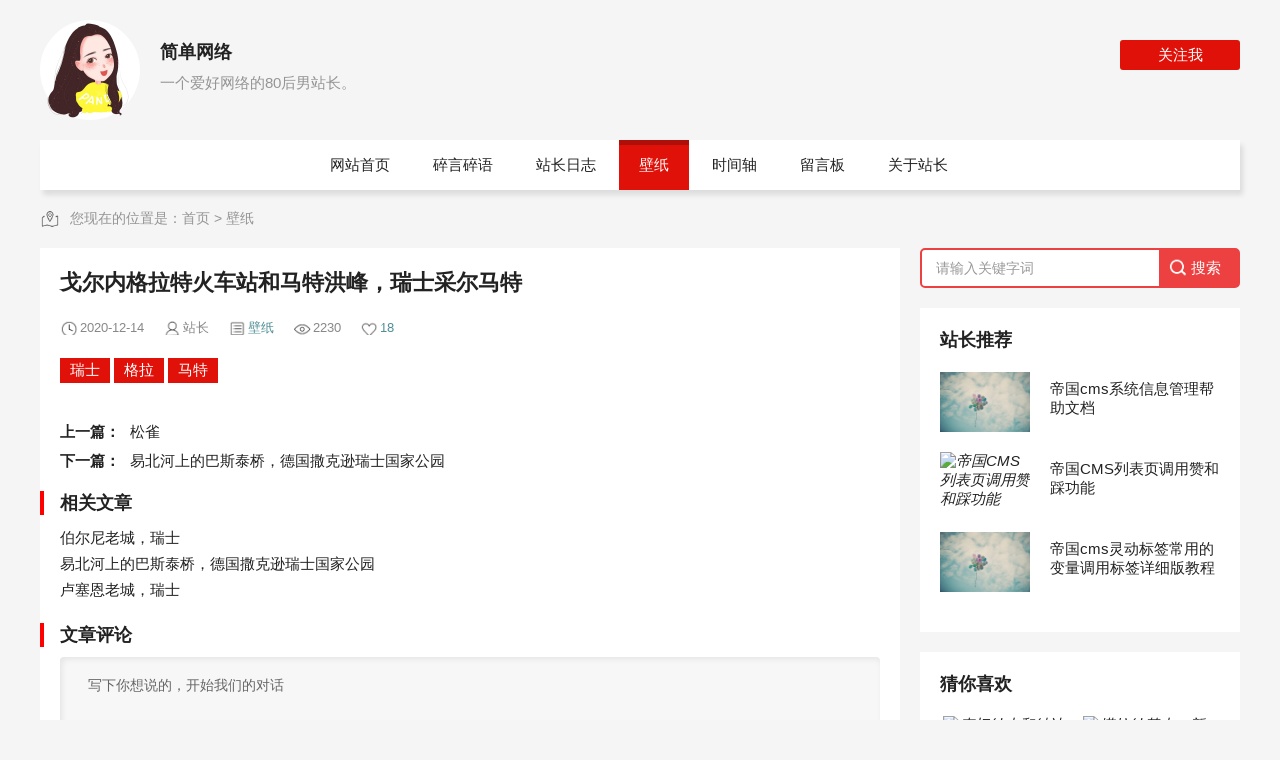

--- FILE ---
content_type: text/html; charset=utf-8
request_url: http://www.14334.com/bizhi/3444.html
body_size: 3584
content:
<!doctype html>
<html>

<head>
  <meta charset="utf-8">
  <title>戈尔内格拉特火车站和马特洪峰，瑞士采尔马特_简单网络</title>
  <meta name="keywords" content="瑞士,格拉,马特" />
  <meta name="description" content="" />
  <link href="/static/css/base.css" rel="stylesheet">
  <meta name="viewport" content="width=device-width,initial-scale=1.0">
  <script src="https://cdn.jsdelivr.net/gh/jquery/jquery@3.5.1/dist/jquery.min.js"></script>
  <script src="https://cdn.jsdelivr.net/npm/jquery-migrate@1.4.1/dist/jquery-migrate.min.js"></script>
  <!--script src="/static/js/nav.js"></script-->
  <script type="text/javascript" src="/e/data/js/ajax.js"></script>
  <!--link href="/static/css/monokai_sublime.css" rel="stylesheet">
  <script src="/static/js/highlight.pack.js"></script> 
  <script>hljs.initHighlightingOnLoad();</script-->
  <link rel="stylesheet" href="/static/SyntaxHighlighter/shCoreDefault.css">
  <script type="text/javascript" src="/static/SyntaxHighlighter/shCore.js"></script>    
  <script type="text/javascript">SyntaxHighlighter.all();</script>
  <script src="/static/thickbox/thickbox.js"></script>
  <link rel="stylesheet" href="/static/thickbox/thickbox.css" type="text/css" media="screen" />
<!--link rel="stylesheet" href="https://cdn.jsdelivr.net/gh/fancyapps/fancybox@3.5.7/dist/jquery.fancybox.min.css" />
<script src="https://cdn.jsdelivr.net/gh/fancyapps/fancybox@3.5.7/dist/jquery.fancybox.min.js"></script-->
<script>  
$(function() {
     $("#content img").click(function() {
       tb_show("",this.src.substring(0,this.src.length-4)+'.jpg',false);
     });
});
</script>
</head>

<body>
<!-- 页头 -->
  <header>
    <div class="touxiang"><i><img src="/static/images/yangqq.png" alt="东方星雨"></i>
      <h2>简单网络</h2>
      <p>一个爱好网络的80后男站长。</p>
    </div>
    <p class="guanzhu">关注我<img src="/static/images/weixin.jpg" alt="东方星雨个人微信号：476847113" class="weixin"></p>
    <nav>
      <ul>
        <li><a href="/">网站首页</a></li> 
        <li><a href="/suiyansuiyu/">碎言碎语</a></li> 
        <li><a href="/rizhi/">站长日志</a></li> 
        <li class="current"><a href="/bizhi/">壁纸</a></li> 
        <li><a href="/shijianzhou/">时间轴</a></li> 
        <li><a href="/liuyanban/">留言板</a></li>
        <li><a href="/guanyuwo/">关于站长</a></li>
      </ul>
    </nav>
  </header>
 <!-- 页头 -->
  <main>
    <p class="weizhi">您现在的位置是：<a href="/">首页</a>&nbsp;>&nbsp;<a href="/bizhi/">壁纸</a></p>
    <article>

      <div class="container">
        <h1>戈尔内格拉特火车站和马特洪峰，瑞士采尔马特</h1>
        <p class="blog_info">
           <span>2020-12-14</span>
           <span>站长</span>
           <span><a href="/bizhi/" target="_blank">壁纸</a></span>
           <span><script src=/e/public/ViewClick/?classid=3&id=3444&addclick=1></script></span>
           <span><a href="JavaScript:makeRequest('/e/public/digg/?classid=3&id=3444&dotop=1&doajax=1&ajaxarea=diggnum','EchoReturnedText','GET','');"><script src=/e/public/ViewClick/?classid=3&id=3444&down=5></script></a></span>
        </p>
        <div class="tags"><a href='/e/tags/?tagname=%E7%91%9E%E5%A3%AB' target='_blank'>瑞士</a> <a href='/e/tags/?tagname=%E6%A0%BC%E6%8B%89' target='_blank'>格拉</a> <a href='/e/tags/?tagname=%E9%A9%AC%E7%89%B9' target='_blank'>马特</a> </div>

        <div class="content" id="content">
<p><img alt="" title="戈尔内格拉特火车站和马特洪峰，瑞士采尔马特" src="/d/file/bizhi/5486a2ace2607c8360712d3ae7180969.jpg" style="width: 1920px; height: 1080px;" /></p>
        </div>

        <div class="info-pre-next">
 
		  <p><span>上一篇：</span><a href='/bizhi/3443.html'>松雀</a></p>
 
          <p><span>下一篇：</span><a href='/bizhi/3445.html'>易北河上的巴斯泰桥，德国撒克逊瑞士国家公园</a></p>
        </div>
        <div class="otherlink">
          <h2>相关文章</h2>
          <ul>
            <li><a href="/bizhi/2422.html" title="伯尔尼老城，瑞士">伯尔尼老城，瑞士</a></li>            <li><a href="/bizhi/3445.html" title="易北河上的巴斯泰桥，德国撒克逊瑞士国家公园">易北河上的巴斯泰桥，德国撒克逊瑞士国家公园</a></li>            <li><a href="/bizhi/3459.html" title="卢塞恩老城，瑞士">卢塞恩老城，瑞士</a></li>          </ul>
        </div>
        <div class="pinglun_box">
          <h2>文章评论</h2>
<!-- 评论 开始 -->
<div class="pinglun">
<div class="pl-520am" data-id="3444" data-classid="3" data-showhot="0"></div>
<script type="text/javascript" src="/e/extend/lgyPl/api.js"></script>
</div>
<!-- 评论 结束 -->
        </div>
      </div>

    </article>
    <!--article end-->

    <aside>
      <div class="search">
        <form action="/e/search/index.php" method="post" name="searchform" id="searchform">
          <input name="keyboard" id="keyboard" class="input_text" value="请输入关键字词" style="color: rgb(153, 153, 153);"
            onfocus="if(value=='请输入关键字词'){this.style.color='#000';value=''}"
            onblur="if(value==''){this.style.color='#999';value='请输入关键字词'}" type="text">
          <input name="show" value="title" type="hidden">
          <input name="tempid" value="1" type="hidden">
          <input name="tbname" value="news" type="hidden">
          <input name="Submit" class="input_submit" value="搜索" type="submit">
        </form>
      </div>
      <div class="tuijian">
        <h2 class="aside_title">站长推荐</h2>
        <ul>
          <li>
            <a href="/rizhi/1945.html" target="_blank"><i><img src="/static/pic/13.jpg" alt="帝国cms系统信息管理帮助文档"></i>
              <p>帝国cms系统信息管理帮助文档</p>
            </a>
          </li>
          <li>
            <a href="/rizhi/1498.html" target="_blank"><i><img src="https://www.14334.com/d/file/titlepic/1593413877134904.jpg" alt="帝国CMS列表页调用赞和踩功能"></i>
              <p>帝国CMS列表页调用赞和踩功能</p>
            </a>
          </li>
          <li>
            <a href="/rizhi/614.html" target="_blank"><i><img src="/static/pic/13.jpg" alt="帝国cms灵动标签常用的变量调用标签详细版教程"></i>
              <p>帝国cms灵动标签常用的变量调用标签详细版教程</p>
            </a>
          </li>
        </ul>
      </div>
      <div class="love">
        <h2 class="aside_title">猜你喜欢</h2>
        <ul>
          <li>
             <a href="/bizhi/4202.html" target="_blank"><i><img src="/d/file/bizhi/3d1bf7f98c967591f4cbcfc0d44b1239.jpg" alt="麦切纳山和结冰的亚伯拉罕湖，加拿大艾伯塔省"></i>
              <p>麦切纳山和结冰的亚伯拉罕湖，加拿大艾伯塔省</p>
             </a>
          </li>
          <li>
             <a href="/bizhi/2450.html" target="_blank"><i><img src="/d/file/bizhi/6fc310b86dc17d4a7f52c53cdc8fd1e7.jpg" alt="塔拉纳基山，新西兰艾格蒙特国家公园"></i>
              <p>塔拉纳基山，新西兰艾格蒙特国家公园</p>
             </a>
          </li>
          <li>
             <a href="/bizhi/3462.html" target="_blank"><i><img src="/d/file/bizhi/c22be24fd611f6aeaf2bd59b885b1fff.jpg" alt="冰河湖对面的钻石冰沙滩，冰岛"></i>
              <p>冰河湖对面的钻石冰沙滩，冰岛</p>
             </a>
          </li>
          <li>
             <a href="/bizhi/3553.html" target="_blank"><i><img src="/d/file/bizhi/de0d63f626eaae33b5823c1b4f9878fd.jpg" alt="Areuse峡谷的Saut du Brot石桥，瑞士纳沙泰尔"></i>
              <p>Areuse峡谷的Saut du Brot石桥，瑞士纳沙泰尔</p>
             </a>
          </li>
          <li>
             <a href="/bizhi/3461.html" target="_blank"><i><img src="/d/file/bizhi/ac5bc61f16537f6135a94624772fb5a8.jpg" alt="跨年庆典中燃放的烟花，西班牙萨拉戈萨"></i>
              <p>跨年庆典中燃放的烟花，西班牙萨拉戈萨</p>
             </a>
          </li>
          <li>
             <a href="/bizhi/3831.html" target="_blank"><i><img src="/d/file/bizhi/c637852a994a514d6c754a42ac3ee830.jpg" alt="冬日里的科赫尔湖，德国巴伐利亚州"></i>
              <p>冬日里的科赫尔湖，德国巴伐利亚州</p>
             </a>
          </li>
        </ul>
      </div>
      <div class="tagsclous">
        <h2 class="aside_title">标签云</h2>
        <ul>
           <a href="/e/tags/?tagname=花灯" target="_blank">花灯</a>
           <a href="/e/tags/?tagname=佛蒙特州" target="_blank">佛蒙特州</a>
           <a href="/e/tags/?tagname=珊瑚" target="_blank">珊瑚</a>
           <a href="/e/tags/?tagname=信息流" target="_blank">信息流</a>
           <a href="/e/tags/?tagname=怎么做" target="_blank">怎么做</a>
           <a href="/e/tags/?tagname=松鼠" target="_blank">松鼠</a>
           <a href="/e/tags/?tagname=博罗" target="_blank">博罗</a>
           <a href="/e/tags/?tagname=管理员" target="_blank">管理员</a>
           <a href="/e/tags/?tagname=推荐" target="_blank">推荐</a>
           <a href="/e/tags/?tagname=赫尔辛基" target="_blank">赫尔辛基</a>
           <a href="/e/tags/?tagname=ReplaceListVars" target="_blank">ReplaceListVars</a>
           <a href="/e/tags/?tagname=阿圭罗" target="_blank">阿圭罗</a>
           <a href="/e/tags/?tagname=巧克力" target="_blank">巧克力</a>
           <a href="/e/tags/?tagname=红灯笼" target="_blank">红灯笼</a>
           <a href="/e/tags/?tagname=数据库" target="_blank">数据库</a>
          
        </ul>
      </div>
    </aside>
    <!--aside end-->
  </main>
<!-- 页脚 -->
  <footer>
    <p> © 2019-2025  简单网络  版权所有：杨青青个人博客 </p>
    <p><span><a href="/sitemap.xml" target="_blank">XML网站地图</a></span><span>备案号：<a href="https://beian.miit.gov.cn/" target="_blank">无</a></span><span><img src="/static/images/ga.png">公安备案号 12011602000311</span></p>
    <p></p>
  </footer>
<!-- 页脚 -->

</body>

</html>

--- FILE ---
content_type: text/html; charset=utf-8
request_url: http://www.14334.com/e/public/ViewClick/?classid=3&id=3444&addclick=1
body_size: 54
content:
document.write('2230');

--- FILE ---
content_type: text/html; charset=utf-8
request_url: http://www.14334.com/e/public/ViewClick/?classid=3&id=3444&down=5
body_size: 52
content:
document.write('18');

--- FILE ---
content_type: text/html; charset=utf-8
request_url: http://www.14334.com/e/extend/lgyPl/template.php?ajax=1&_t=1766794687000
body_size: 2011
content:
<script id="PlReplyTemplate" type="text/template" >
  <div class="pl-post pl-post-reply">
    <div class="pl-textarea"><textarea class="pl-post-word" id="pl-520am-f-saytext-reply" placeholder="@ {{username}}："></textarea></div>
    <div class="pl-tools">
       <ul>
         <li onclick="lgyPl.showPickFace(event,1)"><i class="iconfont icon-face">&#xe60a;</i></li>
               <li onclick="lgyPl.showPickImg(event,1)"><i class="iconfont icon-img">&#xe610;</i></li>
                  <li class="pl-tools-lastchild"><button class="pl-submit-btn" onclick="lgyPl.submitComment(this,{{plid}})">发 布</button></li>
         <li  class="username"><i class="iconfont">&#xe613;</i><input type="text" id="pl-username-reply" class="pl-key" size="15" placeholder="你的昵称" value="" /></li>
       </ul>
    </div>
    <div class="pl-face-box"  id="pl-face-box-reply">
      <div class="pl-face-box-before"><a class="pl-icon icon-face"></a></div>
      <li onclick="lgyPl.addplface('[/微笑]',1)"><a href="javascript:;" ><img width=20 border=0 height=20 src="/e/data/face/wx.gif"></a></li><li onclick="lgyPl.addplface('[/晕]',1)"><a href="javascript:;" ><img width=20 border=0 height=20 src="/e/data/face/y.gif"></a></li><li onclick="lgyPl.addplface('[/心花怒放]',1)"><a href="javascript:;" ><img width=20 border=0 height=20 src="/e/data/face/xhnf.gif"></a></li><li onclick="lgyPl.addplface('[/鼓掌]',1)"><a href="javascript:;" ><img width=20 border=0 height=20 src="/e/data/face/gz.gif"></a></li><li onclick="lgyPl.addplface('[/哈欠]',1)"><a href="javascript:;" ><img width=20 border=0 height=20 src="/e/data/face/hax.gif"></a></li><li onclick="lgyPl.addplface('[/闭嘴]',1)"><a href="javascript:;" ><img width=20 border=0 height=20 src="/e/data/face/bz.gif"></a></li><li onclick="lgyPl.addplface('[/呲牙]',1)"><a href="javascript:;" ><img width=20 border=0 height=20 src="/e/data/face/cy.gif"></a></li><li onclick="lgyPl.addplface('[/害羞]',1)"><a href="javascript:;" ><img width=20 border=0 height=20 src="/e/data/face/hx.gif"></a></li><li onclick="lgyPl.addplface('[/衰]',1)"><a href="javascript:;" ><img width=20 border=0 height=20 src="/e/data/face/shuai.gif"></a></li><li onclick="lgyPl.addplface('[/偷笑]',1)"><a href="javascript:;" ><img width=20 border=0 height=20 src="/e/data/face/tx.gif"></a></li><li onclick="lgyPl.addplface('[/折磨]',1)"><a href="javascript:;" ><img width=20 border=0 height=20 src="/e/data/face/zm.gif"></a></li><li onclick="lgyPl.addplface('[/难过]',1)"><a href="javascript:;" ><img width=20 border=0 height=20 src="/e/data/face/ng.gif"></a></li><li onclick="lgyPl.addplface('[/示爱]',1)"><a href="javascript:;" ><img width=20 border=0 height=20 src="/e/data/face/sa.gif"></a></li><li onclick="lgyPl.addplface('[/可爱]',1)"><a href="javascript:;" ><img width=20 border=0 height=20 src="/e/data/face/ka.gif"></a></li><li onclick="lgyPl.addplface('[/泪]',1)"><a href="javascript:;" ><img width=20 border=0 height=20 src="/e/data/face/lei.gif"></a></li><li onclick="lgyPl.addplface('[/酷]',1)"><a href="javascript:;" ><img width=20 border=0 height=20 src="/e/data/face/cool.gif"></a></li><li onclick="lgyPl.addplface('[/吐血]',1)"><a href="javascript:;" ><img width=20 border=0 height=20 src="/e/data/face/tux.gif"></a></li><li onclick="lgyPl.addplface('[/斜眼笑]',1)"><a href="javascript:;" ><img width=20 border=0 height=20 src="/e/data/face/ws.gif"></a></li><li onclick="lgyPl.addplface('[/笑哭]',1)"><a href="javascript:;" ><img width=20 border=0 height=20 src="/e/data/face/xcy.gif"></a></li><li onclick="lgyPl.addplface('[/强]',1)"><a href="javascript:;" ><img width=20 border=0 height=20 src="/e/data/face/q.gif"></a></li>    </div>  
    <div class="pl-img-box"  id="pl-img-box-reply">
      <div class="pl-img-box-before"><a class="pl-icon icon-img"></a></div>
      <div class="pl-img-file"><input placeholder="http://" type="text"> <button>添加</button></div>
    </div>           
  </div>
  <div class="pl-showinfo pl-showinfo-reply">请先说点什么</div>
</script>        
<script id="NewsCommentTemplate" type="text/template" >
  {{#if data}}
    {{#data }}
      <div class="pl-area pl-show-box" id="pl-show-box-{{plid}}">
        <div class="pl-area-userpic">
          <img id="pl-userpic" src="{{userpic}}">
        </div>
        <div class="pl-area-post">
            <div class="pl-show-title"><span>{{plusername}}</span> <span class="pl-show-time pl-fr">{{formattime}}</span></div>
            <div class="pl-show-saytext">{{{saytext}}}</div>
            <div class="pl-show-tools"><a id="pl-err-info-{{plid}}"></a> <a href="javascript:;" onclick="lgyPl.doForPl({{plid}},1,this)"><i class="iconfont icon-good">&#xe618;</i><span id="pl-1-{{plid}}">{{zcnum}}</span></a> <!-- <a href="javascript:;" onclick="lgyPl.doForPl({{plid}},0,this)"><i class="pl-icon icon-bad"></i><span id="pl-0-{{plid}}">{{fdnum}}</span></a> --> <a class="pl-reply" onclick="lgyPl.showReply({{plid}},'{{plusername}}')" href="javascript:;"><i class="iconfont">&#xe61c;</i></a></div>
            <div class="pl-show-replay"></div>
        </div>
        <div class="pl-clr"></div>
      </div>
     {{/data}}
  {{else}}
    <div class="lgy_no_data">
        <p><i class="iconfont icon-comment"></i></p>
    </div>
  {{/if}}
</script>
    

<!--       <div class="pl-area-userpic">
        <img id="pl-userpic" src="/e/extend/lgyPl/assets/nouserpic.gif">      </div> -->
      <div class="pl-area-post">
        <div class="pl-post">
          <div class="pl-textarea"><textarea class="pl-post-word" id="pl-520am-f-saytext" placeholder="写下你想说的，开始我们的对话"></textarea>
          </div>
          <div class="pl-tools">
             <ul>
               <li onclick="lgyPl.showPickFace(event,0)"><i class="iconfont icon-face">&#xe60a;</i></li>
               <li onclick="lgyPl.showPickImg(event,0)"><i class="iconfont icon-img">&#xe610;</i></li>
                              <li class="pl-tools-lastchild"><button class="pl-submit-btn" id="pl-submit-btn-main" onclick="lgyPl.submitComment(this)">发 布</button></li>
               <li  class="username"><i class="iconfont">&#xe613;</i><input type="text" id="pl-username" class="pl-key" size="15" placeholder="你的昵称" value="" /></li>
             </ul>
          </div>
          <div class="pl-face-box" id="pl-face-box">
            <div class="pl-face-box-before"><a class="pl-icon icon-face"></a></div>
            <li  onclick="lgyPl.addplface('[/微笑]',0)"><a href="javascript:;"><img width=20 border=0 height=20 src="/e/data/face/wx.gif"></a></li><li  onclick="lgyPl.addplface('[/晕]',0)"><a href="javascript:;"><img width=20 border=0 height=20 src="/e/data/face/y.gif"></a></li><li  onclick="lgyPl.addplface('[/心花怒放]',0)"><a href="javascript:;"><img width=20 border=0 height=20 src="/e/data/face/xhnf.gif"></a></li><li  onclick="lgyPl.addplface('[/鼓掌]',0)"><a href="javascript:;"><img width=20 border=0 height=20 src="/e/data/face/gz.gif"></a></li><li  onclick="lgyPl.addplface('[/哈欠]',0)"><a href="javascript:;"><img width=20 border=0 height=20 src="/e/data/face/hax.gif"></a></li><li  onclick="lgyPl.addplface('[/闭嘴]',0)"><a href="javascript:;"><img width=20 border=0 height=20 src="/e/data/face/bz.gif"></a></li><li  onclick="lgyPl.addplface('[/呲牙]',0)"><a href="javascript:;"><img width=20 border=0 height=20 src="/e/data/face/cy.gif"></a></li><li  onclick="lgyPl.addplface('[/害羞]',0)"><a href="javascript:;"><img width=20 border=0 height=20 src="/e/data/face/hx.gif"></a></li><li  onclick="lgyPl.addplface('[/衰]',0)"><a href="javascript:;"><img width=20 border=0 height=20 src="/e/data/face/shuai.gif"></a></li><li  onclick="lgyPl.addplface('[/偷笑]',0)"><a href="javascript:;"><img width=20 border=0 height=20 src="/e/data/face/tx.gif"></a></li><li  onclick="lgyPl.addplface('[/折磨]',0)"><a href="javascript:;"><img width=20 border=0 height=20 src="/e/data/face/zm.gif"></a></li><li  onclick="lgyPl.addplface('[/难过]',0)"><a href="javascript:;"><img width=20 border=0 height=20 src="/e/data/face/ng.gif"></a></li><li  onclick="lgyPl.addplface('[/示爱]',0)"><a href="javascript:;"><img width=20 border=0 height=20 src="/e/data/face/sa.gif"></a></li><li  onclick="lgyPl.addplface('[/可爱]',0)"><a href="javascript:;"><img width=20 border=0 height=20 src="/e/data/face/ka.gif"></a></li><li  onclick="lgyPl.addplface('[/泪]',0)"><a href="javascript:;"><img width=20 border=0 height=20 src="/e/data/face/lei.gif"></a></li><li  onclick="lgyPl.addplface('[/酷]',0)"><a href="javascript:;"><img width=20 border=0 height=20 src="/e/data/face/cool.gif"></a></li><li  onclick="lgyPl.addplface('[/吐血]',0)"><a href="javascript:;"><img width=20 border=0 height=20 src="/e/data/face/tux.gif"></a></li><li  onclick="lgyPl.addplface('[/斜眼笑]',0)"><a href="javascript:;"><img width=20 border=0 height=20 src="/e/data/face/ws.gif"></a></li><li  onclick="lgyPl.addplface('[/笑哭]',0)"><a href="javascript:;"><img width=20 border=0 height=20 src="/e/data/face/xcy.gif"></a></li><li  onclick="lgyPl.addplface('[/强]',0)"><a href="javascript:;"><img width=20 border=0 height=20 src="/e/data/face/q.gif"></a></li>          </div>
          <div class="pl-img-box"  id="pl-img-box">
            <div class="pl-img-box-before"><a class="pl-icon icon-img"></a></div>
            <div class="pl-img-file"><input placeholder="http://" type="text"> <button>添加</button></div>
          </div>
        </div>
      </div>

    <div class="pl-clr"></div>
    <div class="pl-showinfo">请先说点什么</div>
    <div class="pl-clr"></div>
    <div class="pl-show-hot-list">
      <div class="pl-title">热门评论</div>
      <div class="pl-show-list" id="pl-show-hot"></div>
    </div>
    <div class="pl-clr" id="pl-start"></div>
    <div class="pl-header"><em id="pl-joinnum">0</em>人参与，<em  id="pl-totalnum">0</em>条评论<span class="pl-userinfo" id="pl-userinfo"></span></div>
    <div class="pl-show-list" id="pl-show-all"><div class="pl-null NewsComment_loading"><i class="pl-loading"></i>正在载入评论列表...</div></div>
    <div id="pl-pagination"></div>
    <button onclick="lgyPl.getNewsComment(0,this);" class="showAllComment buttonGray">查看更多</button>

--- FILE ---
content_type: text/css
request_url: http://www.14334.com/static/css/base.css
body_size: 4462
content:
@charset "utf-8";
/* CSS Document */
* { margin: 0; padding: 0 }
img { border: 0; display: block } /*去除图片默认的1px边框；将图片标签变成块级元素，可清除默认的3px距离*/
ul li { list-style: none; }/*去除ul li标签前面小点*/
a { color: #222; text-decoration: none; } /* 所有a 标签的 颜色为#222; 去除默认的下划线*/
a:hover { color: #f00; }/*所有带访问的链接，鼠标放上去的颜色为红色 */
h1 { font-size: 28px }
h2 { font-size: 18px }
h3, h4, h5, h6 { font-size: 16px }
body { font: 15px "Microsoft YaHei", Arial, Helvetica, sans-serif; color: #222; background: #f5f5f5 } /*设置 文字大小、字体、颜色、背景*/
header, main { width: 1200px; margin: auto }
article { width: 860px; float: left; }
aside { width: 320px; float: right; }
footer { width: 100%; padding-bottom: 20px; margin-top: 30px; display: inline-block; text-align: center; clear: both; }
.touxiang { float: left; width: 50%; margin: 20px 0; }
.touxiang i { width: 100px; height: 100px; background: #fff; display: block; float: left; margin-right: 20px; border-radius: 100%; }
.touxiang i img { width: 101px; }
.touxiang h2 { margin: 20px 0 10px 0; }
.touxiang p { color: #949494; }
.guanzhu { float: right; background: #e01109; color: #fff; width: 120px; line-height: 30px; text-align: center; border-radius: 3px; position: relative; top: 40px; right: 0; cursor: pointer; }
.weixin { display: none; position: absolute; width: 120px; }
.guanzhu:hover .weixin { display: block; z-index: 9; }
nav { width: 100%; clear: both; height: 50px; line-height: 50px; background: #fff; overflow: hidden; margin-bottom: 20px; box-shadow: rgba(0,0,0,.1) 3px 5px 5px; }/*阴影 颜色透明度，左右，上下，大小*/
nav ul { text-align: center; font-size: 0; }
nav ul li { display: inline-block; font-size: 15px; position: relative; margin: 0 3px 0 0; }
nav ul li a { display: block; padding: 0 20px; }
nav ul li a:before { content: ""; width: 0; height: 5px; top: 0; left: 0; position: absolute; transition: .5s; }
nav ul li a:hover:before, nav ul li.current a:before { width: 100%; background: #af0f09; }
nav ul li a:hover, nav ul li.current a { background: #e01109; color: #fff; }
/*blogs*/
.blogs { }
.blogs li { overflow: hidden; margin-bottom: 20px; background: #fff; padding: 20px; position: relative; }
.top_blog .blogs li::after { position: absolute; content: ""; right: 10px; top: 40px; border-style: solid; border-width: 0 13px 13px 13px; }
.top_blog .blogs li::after { border-color: #e01109 #e01109 transparent #e01109; }
.top_blog .blogs li::before { background: #e01109; position: absolute; content: ""; right: 10px; top: 0; width: 26px; height: 30px; text-align: center; font-size: 16px; font-weight: bold; color: #fff; padding: 10px 0 0 0; }
.top_blog .blogs li:nth-child(1)::before { content: "1" }
.top_blog .blogs li:nth-child(2)::before { content: "2" }
.top_blog .blogs li:nth-child(3)::before { content: "3" }
.blogs li i { display: block; width: 160px; height: 110px; overflow: hidden; float: left; margin-right: 20px; }
.blogs li i img { width: 100%; min-height: 100%; transition: .5s; }
.blogs h2 { margin: 0 0 14px 0; overflow: hidden; text-overflow: ellipsis; white-space: nowrap; }
.blog_smalltext { overflow: hidden; -webkit-box-orient: vertical; display: -webkit-box; -webkit-line-clamp: 2; font-size: 14px; color: #666; margin-bottom: 14px; }
.blog_info { color: #888; font-size: 13px; }
.blog_info span { margin-right: 15px; position: relative; padding-left: 20px; line-height: 20px; }
.blog_info span a { color: #518f97 }
.blog_info span a:hover { color: #e01109; }
.blog_info span:nth-child(n):before { position: absolute; content: ""; width: 20px; height: 20px; left: 0; top: 0; }
.blog_info span:nth-child(1) { background: url(../images/icon.png) no-repeat 0 0; background-size: 18px }
.blog_info span:nth-child(2) { background: url(../images/icon.png) no-repeat 0 -18px; background-size: 18px }
.blog_info span:nth-child(3) { background: url(../images/icon.png) no-repeat 0 -36px; background-size: 18px }
.blog_info span:nth-child(4) { background: url(../images/icon.png) no-repeat 0 -54px; background-size: 18px }
.blog_info span:nth-child(5) { background: url(../images/icon.png) no-repeat 0 -72px; background-size: 18px }
.blogs li:hover { box-shadow: rgba(0,0,0,.1) 3px 5px 5px; }
.blogs li:hover h2 { color: #F00 }
.blogs li:hover img { transform: scale(1.1) }
/*aside*/
aside div { background: #fff; margin-bottom: 20px }
.search { background: #ed4040; position: relative; border: #ed4040 2px solid; border-radius: 5px; overflow: hidden; }
.search input.input_submit { border: 0; color: #fff; outline: none; position: absolute; top: 0; right: 0; width: 25%; display: block; font-size: 15px; height: 36px; line-height: 36px; text-indent: 1em; cursor: pointer; background: url(../images/search.png) no-repeat left 10px center; background-size: 21px; }
.search input.input_text { border: 0; line-height: 36px; height: 36px; font-size: 14px; width: 75%; outline: none; text-indent: 1em; }
h2.aside_title { padding: 20px; }
.xinqing { }
.xinqing ul { padding: 0 20px 20px; }
.xinqing ul li { margin-bottom: 20px; border: #e4e4e4 1px solid; padding: 10px; font-size: 14px; border-radius: 5px; color: #333; position: relative; }
.xinqing ul li:after { right: 100%; border: solid transparent; content: " "; height: 0; width: 0; position: absolute; border-right-color: #e4e4e4; border-width: 10px; top: 10px; }
.xinqing ul li:nth-child(odd) { background: #f5f5f5 }
.pics { overflow: hidden; }
.pics ul { overflow: hidden; margin: 0 20px 20px; }
.pics ul li { width: 33.333%; float: left; }
.pics ul li a { display: block; height: 60px; margin: 2px; overflow: hidden; background: #000 }
.pics ul li img { width: 100%; min-height: 100%; opacity: .8; transition: all .5s; }
.pics ul li a:hover img { opacity: 1; transform: scale(1.1) }
.paihang { }
.paihang ol { padding: 0 20px 20px 40px; }
.paihang ol li { margin-bottom: 20px; padding-left: 10px; }
.links span { float: right; font-size: 16px; font-weight: normal }
.links span a { color: #666; }
.links span a:hover { color: #f00 }
.links ul { padding: 0 20px 20px 20px; overflow: hidden }
.links li { width: 50%; float: left; display: inline-block; line-height: 30px; text-align: center }
.links li a { margin: 5px; border: #666 1px solid; display: block; border-radius: 3px; color: #666 }
.links li a:hover { border: #222 1px solid; color: #000 }
/*footer*/

footer img { display: inline-block; vertical-align: middle; margin-right: 5px; }
footer p { line-height: 30px; font-size: 14px; color: #666 }
footer p span { margin: 0 10px }
footer a { color: #666 }
/*weizhi*/
.weizhi { margin: 0 0 20px 0; font-size: 14px; color: #949494; background: url(../images/weizhi.png) no-repeat left center; background-size: 20px; padding-left: 30px }
.weizhi a { color: #949494; }
.weizhi a:hover { color: #000 }
/*suiyan*/
.suiyan_list { }
.suiyan_list ul { overflow: hidden; }
.suiyan_list ul li { width: 25%; float: left; }
.suiyan_list ul li a { display: block; padding: 20px; margin: 30px auto; background: #fff; box-shadow: rgba(0,0,0,.1) 3px 5px 5px; width: 200px; height: 200px; transform: rotate(-10deg); position: relative; color: #333 }
.suiyan_list ul li:nth-child(even) a { -webkit-transform: rotate(10deg); top: 10px; background: rgb(255, 255, 205); ; }
.suiyan_list ul li:nth-child(3n) a { -webkit-transform: rotate(-5deg); top: -10px; background: rgb(254, 201, 227); }
.suiyan_list ul li:nth-child(5n) a { -webkit-transform: rotate(8deg); top: -10px; background: rgb(210, 251, 253); }
.suiyan_list ul li a:hover { transform: scale(1.1); transition: .2s; box-shadow: rgba(0,0,0,.5) 3px 5px 5px; }
.suiyan_time { font-size: 14px; color: #999; margin-bottom: 10px; }
.suiyan_text { line-height: 30px; }
.suiyan_list span { position: absolute; width: 50px; height: 50px; bottom: 5px; right: 5px; }
.suiyan_5 { background: url(../images/bq5.png) no-repeat; background-size: 48px; }
.suiyan_4 { background: url(../images/bq4.png) no-repeat; background-size: 48px; }
.suiyan_3 { background: url(../images/bq3.png) no-repeat; background-size: 48px; }
.suiyan_2 { background: url(../images/bq2.png) no-repeat; background-size: 48px; }
.suiyan_1 { background: url(../images/bq1.png) no-repeat; background-size: 48px; }
/*tuijian*/
.tuijian { }
.tuijian ul { padding: 0 20px 20px 20px; }
.tuijian ul li { overflow: hidden; margin-bottom: 20px; }
.tuijian ul li a { }
.tuijian i { display: block; width: 90px; height: 60px; overflow: hidden; margin-right: 20px; float: left; }
.tuijian p { display: -webkit-box; -webkit-box-orient: vertical; -webkit-line-clamp: 2; overflow: hidden; margin-top: 8px }
.tuijian img { width: 100%; min-height: 100%; }
/*love*/
.love { }
.love ul { padding: 0 20px 20px 20px; overflow: hidden }
.love ul li { overflow: hidden; width: 50%; float: left; }
.love ul li a { margin: 0 3px 10px; display: block; overflow: hidden; }
.love i { display: block; width: 100%; height: 90px; overflow: hidden; }
.love p { overflow: hidden; text-overflow: ellipsis; white-space: nowrap; font-size: 14px; }
.love img { width: 100%; min-height: 100%; }
/*tagsclous*/
.tagsclous h2 { padding-bottom: 0 !important }
.tagsclous ul { padding: 20px; overflow: hidden; position: relative; }
.tagsclous ul:before { animation: linescroll 5s; animation-iteration-count: infinite; content: ""; width: 20px; height: 20px; background: red; position: absolute; z-index: 9 }
.tagsclous a { display: inline-block; background: #ffffff; width: 33.3333%; font-size: 14px; float: left; line-height: 40px; text-align: center; position: relative; }
.tagsclous a:nth-child(3n-1):before { width: 1px; height: 100%; content: ""; position: absolute; background: #eae5e5; left: 0; top: 0; }
.tagsclous a:nth-child(3n-1):after { width: 1px; height: 100%; content: ""; position: absolute; background: #eae5e5; right: 0; top: 0; }
.tagsclous a:nth-child(6n+1) { background: #f5f5f5; }
.tagsclous a:nth-child(6n+2) { background: #f5f5f5; }
.tagsclous a:nth-child(6n+3) { background: #f5f5f5; }
.tagsclous a:hover { background: #e01109; color: #fff }
@keyframes linescroll { 0% {
left:0px;
top:0px;
}
25% {
left:300px;
top:0px;
}
50% {
left:300px;
top:220px;
}
75% {
left:0px;
top:220px;
}
100% {
left:0px;
top:0px;
}
}
/*xiangce*/
.xiangce_list ul { width: 25%; float: left; overflow: hidden; }
.xiangce_list li { margin: 10px }
.xiangce_list li a { margin: 0 0 30px 0; padding: 12px; background: white; border-radius: 3px; box-shadow: 0px 1px 2px 0px rgba(0, 0, 0, 0.05); display: block; }
.xiangce_list li img { width: 100%; margin: 0 auto 10px }
.xiangce_list li p { color: #666; text-align: center }
.xiangce_list li a:hover { box-shadow: 0px 2px 3px 1px rgba(0, 0, 0, 0.1); transform: translateY(-5px); transition: all .2s; }
/*time_list*/
.time_list { padding: 30px; background: #fff; margin-bottom: 20px }
.time_list ul { position: relative; }
.time_list ul:before { position: absolute; content: ""; width: 2px; height: 100%; background: #cccaca; left: 116px; }
.time_list ul li { line-height: 36px; }
.time_list ul li span { color: #999; margin-right: 20px; width: 90px; display: block; float: left; }
.time_list ul li a { position: relative; padding-left: 30px; }
.time_list ul li a:before { content: " "; height: 10px; width: 10px; border: 2px solid #cccaca; background: #fff; position: absolute; top: 4px; left: 0px; border-radius: 50%; transition: all .5s; }
.time_list ul li a:hover:before { background: #e01109; }
.web_liucheng { text-align: center; line-height: 30px; overflow: hidden; background: #fff; padding: 10px; border-radius: 3px; margin-bottom: 20px; }
.web_liucheng h2 { margin: 0 0 10px; font-size: 18px; }
.web_liucheng dt { line-height: 40px; text-align: center; font-weight: bold; font-size: 16px; border-top: #e2e2e2 1px solid; }
.web_liucheng dl { float: left; width: 25%; position: relative; }
.web_liucheng dl:after { content: ""; position: absolute; width: 1px; height: 100%; background: #e2e2e2; right: 0; bottom: 0; }
.web_liucheng dl:last-child:after { display: none }
.web_liucheng dd:nth-child(even) { background: #f2f2f2; }
/*about*/
.about { background: #fff; padding: 20px; font-size: 16px; overflow: hidden; }
.about p { margin-bottom: 20px; line-height: 24px; }
.about img { display: block; margin: 20px auto; max-width: 100%; }
.about h2 { margin-bottom: 20px; text-indent: 1em; line-height: 40px; position: relative; background: #f5f5f5; border-left: #648a93 4px solid; }
.aside_right { padding: 20px; }
.aside_right h2 { margin: 0 0 20px 0; }
.aside_right ul, .aside_right ol { margin-bottom: 30px; }
.aside_right ul li, .aside_right ol li { line-height: 30px; height: 30px; }
.aside_right ul li { background: #f5f5f5; border-radius: 10px; margin-bottom: 10px; text-indent: 2em; }
.aside_right ol { margin-left: 20px; }
.aside_right ol li { }
/*container*/
.container { background: #fff; padding: 20px; }
.container h1 { font-size: 22px; margin-bottom: 20px; }
.container .blog_info { margin-bottom: 20px; }
.tags { margin-bottom: 20px; }
.tags a { display: inline-block; background: #e01109; color: #fff; padding: 3px 10px; }
.content { font-size: 16px; line-height: 24px; }
.content p { margin: 20px 0; }
.content img { display: block; margin: auto; max-width: 100% !important; height: auto !important; }
.info-pre-next { margin: 20px 0 }
.info-pre-next p { margin-bottom: 10px; overflow: hidden; text-overflow: ellipsis; white-space: nowrap; }
.info-pre-next span { font-weight: bold; margin-right: 10px; }
.otherlink { }
.otherlink h2, .pinglun_box h2 { margin: 10px 0; position: relative; }
.otherlink h2:before, .pinglun_box h2:before { content: ""; position: absolute; background: #f00; width: 4px; height: 100%; left: -20px; bottom: 0; }
.otherlink ul { margin-bottom: 20px; }
.otherlink ul li { line-height: 26px; overflow: hidden; text-overflow: ellipsis; white-space: nowrap; }
@media only screen and (max-width: 1200px) {
header, main { width: 90% }
article { width: 68% }
aside { width: 30% }
}
@media only screen and (max-width: 768px) {
article { width: 100% }
aside { display: none }
nav ul li a { padding: 0 15px }
.suiyan_list ul { padding: 30px }
.suiyan_list ul li { width: 33.3333% }
.suiyan_list ul li a { padding: 10px }
.suiyan_list ul li a:hover { z-index: 9 }
.xiangce_list li { margin: 5px }
.xiangce_list li a { padding: 5px }
.xiangce_list li p { font-size: 14px; }
}
@media only screen and (max-width: 480px) {
header, main { width: 96% }
.touxiang { width: 100%; margin: 5px 0 }
.touxiang i { width: 60px; height: 60px; margin-right: 10px }
.touxiang i img { width: 100%; }
.touxiang h2 { margin: 5px 0 }
nav { overflow-x: scroll; height: 40px; line-height: 40px; }
nav ul { width: max-content; overflow-x: scroll }
.guanzhu { position: fixed; top: auto; bottom: 0; left: 0; width: 100%; height: 30px; z-index: 9; border-radius: 0px; }
.guanzhu:hover .weixin { left: 33%; bottom: 30px; box-shadow: #dadada 2px 2px 10px; }
footer { padding-bottom: 50px; margin-top: 20px; }
.blogs li { padding: 10px }
.blogs h2 { font-size: 16px; margin: 0 0 5px 0 }
.blogs li i { width: 90px; height: 60px; margin-right: 10px; }
.top_blog .blogs li::before, .top_blog .blogs li::after { display: none }
.blog_info { font-size: 12px; }
.blog_info span:last-child { display: none }
.blog_smalltext { margin-bottom: 10px; }
footer p span:last-child { display: block; }
.suiyan_list ul li, .xiangce_list ul { width: 100% }
.time_list ul li span { width: 100%; text-indent: 2em; font-size: 12px; }
.time_list ul:before { left: 6px; }
.time_list ul li a { padding-left: 24px; overflow: hidden; text-overflow: ellipsis; white-space: nowrap; display: block; }
.time_list ul li { overflow: hidden; }
.time_list ul li a:before { top: 10px; }
.time_list { padding: 10px; }
.container { padding: 10px }
}
/*pagelist*/
.pagelist { text-align: center; color: #666; width: 100%; clear: both; margin: 0 0 10px; }
.pagelist a { color: #666; margin: 0 5px 10px; padding: 5px 10px; background: #ffffff; display: inline-block; }
.pagelist a:nth-child(1) { display: none }
.pagelist a:hover, .pagelist > b { color: #FFF; background: #f4543c; }
.pagelist > b { padding: 5px 10px; }

--- FILE ---
content_type: text/css
request_url: http://www.14334.com/e/extend/lgyPl/assets/style.css
body_size: 5098
content:
@font-face{font-family:"iconfont";src:url('fonts/iconfont.eot?t=1530349595286'); /* IE9*/src:url('fonts/iconfont.eot?t=1530349595286#iefix') format('embedded-opentype'), /* IE6-IE8 */
	url('[data-uri]') format('woff'),url('fonts/iconfont.ttf?t=1530349595286') format('truetype'), /* chrome, firefox, opera, Safari, Android, iOS 4.2+*/
url('fonts/iconfont.svg?t=1530349595286#iconfont') format('svg'); /* iOS 4.1- */}
.iconfont{font-family:"iconfont"!important;font-size:16px;font-style:normal;-webkit-font-smoothing:antialiased;-moz-osx-font-smoothing:grayscale}
.icon-tupian:before{content:"\e610"}
.icon-zanzan-copy:before{content:"\e618"}
.icon-liuyan1:before{content:"\e61c"}
.icon-gerengongzuoshi:before{content:"\e613"}
.icon-biaoqing:before{content:"\e60a"}
.pl-520am{font-family:'microsoft yahei';font-size:14px;color:#333}
.pl-520am *{font-family:'microsoft yahei'}
.pl-520am i,.pl-520am em{font-style:normal}
.pl-520am img{width:auto;margin:0 auto}
.pl-520am a{color:#999;text-decoration:none;font-size:12px;font-weight:500}
.pl-clr{clear:both}
.pl-fr{margin-left:20px}
.pl-header{font-size:14px;margin:30px 0}
.pl-header em{color:#f90;font-family:Arial;margin-right:2px}
.pl-userinfo{float:right}
.pl-area{padding:0 0 0 60px;margin-top:15px}
#pl-userpic{width:42px}
.pl-area-userpic{margin-left:-60px;float:left}
.pl-area-userpic img{width:42px;height:42px;border-radius:100%}
.pl-area-post{float:right;width:100%}
.pl-post{border-radius:4px;background:#f7f7f7;padding:10px;box-shadow:inset 2px 2px 6px rgba(0,0,0,.08)}
.pl-textarea{position:relative;overflow:hidden;padding:8px 18px}
.pl-post-word{border:none;background:none;outline:none;width:100%;display:block;height:80px;line-height:22px;font-size:14px;background-attachment:scroll;resize:none;padding:0}
textarea.pl-post-word::-webkit-input-placeholder{color:#666!important}
textarea.pl-post-word:-moz-placeholder{color:#666!important}
textarea.pl-post-word::-moz-placeholder{color:#666!important}
textarea.pl-post-word:-ms-textarea-placeholder{color:#666!important}
.pl-icon{background-image:url('./icon.png');background-repeat:no-repeat;display:inline-block}
.pl-tools{overflow:hidden}
.pl-tools ul,.pl-tools ul li{list-style:none;padding:0;margin:0}
.pl-tools ul li{float:left;padding:0 0 0 16px;cursor:pointer;margin:8px 0 0 0}
.icon-face{font-size:20px;color:#f7d262}
.icon-face:hover{color:#f3c445}
.icon-img{font-size:18px;color:#7bcfdc;margin:1px 0 0 8px}
.icon-img:hover{color:#71BAC6}
.pl-tools ul li.pl-tools-lastchild{border:0;float:right;position:relative;height:40px!important;min-width:100px;margin:0!important}
.pl-tools-lastchild button{border:0;background:#555;background:-webkit-linear-gradient(left,#888 0,#555 100%);background:linear-gradient(to right,#888 0,#555 100%);height:100%;width:100%;outline:none;color:#fff;border-radius:20px;font-size:14px;font-weight:normal;cursor:pointer;padding:0}
.pl-tools-lastchild button:hover,.pl-tools-lastchild button[disabled]{opacity:0.8}
.pl-tools ul li.username{height:19px;width:140px;float:right;background:#e8e8e8;border-radius:20px;padding:10px 16px 11px;margin:0;box-shadow:inset 2px 2px 6px rgba(0,0,0,.08);cursor:default}
.pl-tools ul li.username i{float:left;color:#bbb;font-size:18px;margin:0 8px 0 0;line-height:1.2}
.pl-tools ul li.username input{color:#999;float:left;background:none;font-size:13px;width:80%;height:20px;line-height:20px;padding:0;margin:0;border:none}
.pl-showinfo{padding:8px;text-align:center;background-color:rgb(254,242,225);color:rgb(238,84,42);margin-top:10px;display:none}
.pl-show-list{position:relative}
.pl-show-list-loading{top:0;left:0;background:rgba(0,0,0,.1) url(loading.gif) no-repeat center;position:absolute;height:100%;width:100%}
.pl-show-hot-list{display:none}
.pl-title{margin-top:20px;background-color:transparent;border-bottom:2px solid rgb(136,171,195);padding-bottom:10px;font-size:16px}
.buttonGray{outline:none;display:block;border-radius:3px;color:#555;font-size:14px;height:42px;line-height:42px;margin:20px 0px;text-align:center;width:100%;display:none;background:#eee}
.ecomment{margin:0;padding:0;word-wrap:break-word}
.ecomment{margin-bottom:12px;overflow:hidden;background:#fdfdfd;padding:12px 16px;border-radius:3px;border:1px solid #eee;ee;*/
box-shadow:1px 1px 4px #ddd;box-shadow:1px 1px 5px #f7f7f7}
.ecomment .ecomment:nth-child(odd){background:#fff}
.ecommentauthor{float:left;color:#999;display:block;width:100%;margin:0 0 8px 0;font-size:12px}
.ecommentauthor i{float:right;font-style:normal}
.ecommenttext{clear:left;margin:0;padding:0}
.pl-show-box{margin:30px 0;clear:both;border-bottom:1px solid #f1f1f1;padding-bottom:20px}
.pl-show-title{margin-bottom:10px}
.pl-show-title span{color:#444;font-size:14px;font-weight:700}
.pl-show-title span.pl-show-time{color:#aaa;font-size:12px;font-weight:500}
.pl-show-saytext{line-height:26px;font-size:14px;word-wrap:break-word;color:#555}
.pl-show-saytext img{width:24px;margin:0 2px -6px 2px;display:inline-block;border:none}
.pl-show-saytext img.pic{display:block;max-width:300px;width:auto;margin:12px 0 0 0}
.pl-show-tools{text-align:right;padding:6px 0 0;font-size:12px;line-height:12px}
.pl-show-tools i{margin:0 4px 0 0}
.pl-show-tools a{position:relative!important}
.icon-good{font-size:15px}
.icon-bad{width:18px;height:20px;background-position:-97px -18px}
.icon-good:hover{background-position:-122px 6px}
.icon-bad:hover{background-position:-122px -18px}
.pl-reply{margin-left:30px}
.pl-post-reply{margin-top:5px}
.ShowPlKey{position:relative;top:-4px;line-height:normal}
.ShowPlKey input{outline:none;float:left;border:1px solid #ddd;height:24px;padding:0;margin:-1px 0 0;border-radius:2px;text-indent:6px;font-size:12px;vertical-align:middle}
.ShowPlKey img{height:24px;width:62px;float:left;margin:0 0 0 4px;border-radius:2px;vertical-align:middle}
.pl-post{position:relative}
.pl-face-box,.pl-img-box{position:absolute;max-width:282px;height:auto;background:#fff;left:0px;display:none;z-index:3;border-top:1px solid #eee;border-left:1px solid #eee;box-shadow:2px 3px 10px rgba(0,0,0,0.2);border-radius:3px}
.pl-face-box li{display:inline-block;padding:11px;border-right:1px solid #eee;border-bottom:1px solid #eee}
.pl-face-box li img{width:24px;height:24px}
.pl-img-box{left:40px;z-index:2}
.pl-img-box-before,.pl-face-box-before{display:none}
.pl-img-file{padding:12px}
.pl-img-file input{outline:none;border:1px solid #ccc;padding:5px;width:150px}
.pl-img-file button{border:none;border-radius:0;border:1px solid #ccc;background:none;padding:5px 15px;outline:none;cursor:pointer}
#pl-pagination{text-align:center;margin-top:30px}
.pl-null{padding:10px 0}
.pl-loading{display:inline-block;position:relative;height:15px;width:15px;background:url(loading.gif) no-repeat center;background-size:100%;top:2px;margin-right:5px}
@media (max-width:600px){
	.pl-show-box{background:#F6F6F6;border:none;padding:12px;margin:0 0 12px}
	.pl-area-userpic{margin:0}
	.pl-area-post{float:none;width:auto}
	.pl-show-title{margin:0 0 10px 56px}
	.pl-show-title span{display:block;margin:4px 0}
	.ecomment{padding:12px}
	.pl-tools ul li{padding:0 0 0 10px}
	.pl-tools ul li:nth-child(2){display:none}
	.pl-tools ul li.username{width:116px;padding:8px 16px}
	.pl-tools ul li.username input{width:70%}
	.icon-face{color:#999}
	.pl-tools ul li.pl-tools-lastchild{height:35px!important;min-width:80px}
	.pl-post{box-shadow:0 0 6px rgba(0,0,0,.06);border-radius:0;background:#fdfdfd}
	.pl-textarea{padding:4px 2px}
	.pl-header{font-size:12px;margin:14px 0;text-align:center}
	.buttonGray{margin:0 auto;background:#999;color:#fff;width:95%}
}
@media (max-width:320px){
	.pl-tools ul li{margin:4px 0 0 0}
	.pl-tools ul li.username i{font-size:14px}
}